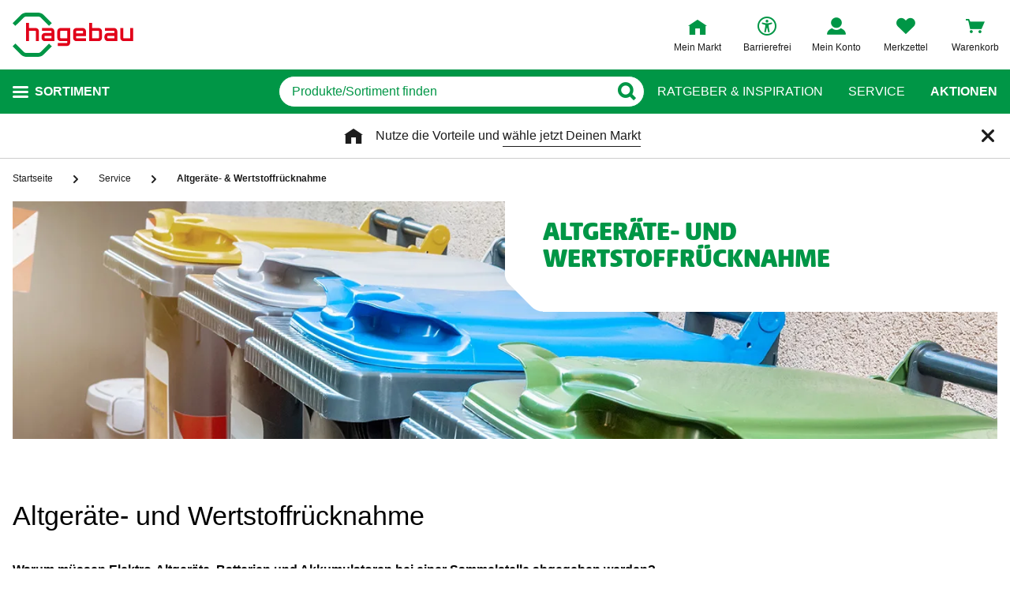

--- FILE ---
content_type: text/css
request_url: https://static.hagebau.at/assets/f8c416d70e9517df95a4e2f900b30c7370edce19/hagebauat/css/6845.styles.css
body_size: 1577
content:
.eeLabel-modal__loader:after,.eeLabel-modal__loader:before{-moz-osx-font-smoothing:grayscale;-webkit-font-smoothing:antialiased;display:inline-block;font-family:iconfont,sans-serif;font-style:normal;font-variant:normal;font-weight:400;line-height:1;text-decoration:inherit;text-rendering:optimizeLegibility;text-transform:none}.divider{height:1px;margin:20px 0;position:relative}.divider:before{background-color:#e9e9e9;content:"";height:1px;position:absolute;top:0;width:100%}.eeLabel-modal{display:flex;flex-direction:column;text-align:center;transition:height .2s}.eeLabel-modal__body{align-items:center;display:flex;flex-direction:column;overflow-y:auto}.eeLabel-modal__headline-wrapper{margin-bottom:32px;padding:32px 16px 0}@media(min-width:768px){.eeLabel-modal__headline-wrapper{padding:0}}.eeLabel-modal__headline{font-size:28px;font-weight:400;margin:0;text-align:left}@media(min-width:768px){.eeLabel-modal__headline{font-size:34px}}.eeLabel-modal__image{max-width:300px;transition:opacity .2s}.eeLabel-modal__image img{height:auto;max-width:100%}@media(min-width:768px){.eeLabel-modal__image{max-width:390px}.eeLabel-modal__content{bottom:0;left:0;position:absolute;right:0;top:0}}.eeLabel-modal__loader{background-color:#fff;left:50%;position:absolute;transform:translateX(-50%)}.eeLabel-modal__loader:before{animation:lazyLoadImageLoader 2s linear infinite;color:#009646;content:"\ea79";font-size:30px}.eeLabel-modal__download{color:#1c1c1c;font-size:16px;line-height:24px;position:relative;text-decoration:none}.eeLabel-modal__download:before{background:#000;content:"";height:1px;position:absolute;top:20px;width:100%}.eeLabel-modal__scrollbar{transition:opacity .4s ease-in}


--- FILE ---
content_type: text/javascript
request_url: https://static.hagebau.at/assets/f8c416d70e9517df95a4e2f900b30c7370edce19/hagebauat/js/7331.app.js
body_size: 1041
content:
"use strict";(self.webpackChunkhagebau_frontend_structure=self.webpackChunkhagebau_frontend_structure||[]).push([[7331],{7331:(t,e,a)=>{a.a(t,async(t,s)=>{try{a.r(e),a.d(e,{default:()=>o});var n=a(87321),c=a(89550),r=a(14486),i=t([c]);c=(i.then?(await i)():i)[0];const o=(0,r.A)(c.A,n.X,n.Y,!1,null,null,null).exports;s()}catch(t){s(t)}})},81739:(t,e,a)=>{a.a(t,async(t,s)=>{try{a.d(e,{A:()=>i});var n=a(89376),c=a(88231),r=t([c]);c=(r.then?(await r)():r)[0];const i=(0,n.pM)({name:"BackinstockLayer",components:{BackinstockSidebar:()=>a.e(1981).then(a.bind(a,81981)),BackinstockModal:()=>a.e(3491).then(a.bind(a,35872))},computed:{isMobile(){return this.$media.breakpoint["<=laptop"]}},created(){this.$store.hasModule("productDetails")||this.$store.registerModule("productDetails",c.default)}});s()}catch(t){s(t)}})},87321:(t,e,a)=>{a.d(e,{X:()=>s,Y:()=>n});var s=function(){var t=this,e=t._self._c;return t._self._setupProxy,t.isMobile?e("backinstock-sidebar"):e("backinstock-modal")},n=[];s._withStripped=!0},89550:(t,e,a)=>{a.a(t,async(t,s)=>{try{a.d(e,{A:()=>r});var n=a(81739),c=t([n]);const r=(n=(c.then?(await c)():c)[0]).A;s()}catch(t){s(t)}})}}]);

--- FILE ---
content_type: text/javascript
request_url: https://static.hagebau.at/assets/f8c416d70e9517df95a4e2f900b30c7370edce19/hagebauat/js/2140.app.js
body_size: 523
content:
"use strict";(self.webpackChunkhagebau_frontend_structure=self.webpackChunkhagebau_frontend_structure||[]).push([[2140],{62140:(e,a,s)=>{s.r(a),s.d(a,{default:()=>i});var t=function(){var e=this,a=e._self._c;return e._self._setupProxy,a("div",{staticClass:"page-overlay",class:{"page-overlay--visible":e.isOverlayVisible,"page-overlay--navigation":e.isNavigationOverlay}})};t._withStripped=!0;const r=(0,s(89376).pM)({name:"PageOverlay",computed:{isNavigationOverlay(){return this.$store.getters.isNavigationOverlay},isOverlayVisible(){return this.$store.getters.isOverlayVisible}}}),i=(0,s(14486).A)(r,t,[],!1,null,null,null).exports}}]);

--- FILE ---
content_type: text/javascript
request_url: https://static.hagebau.at/assets/f8c416d70e9517df95a4e2f900b30c7370edce19/hagebauat/js/205.polyfills.js
body_size: 4972
content:
(self.webpackChunkhagebau_frontend_structure=self.webpackChunkhagebau_frontend_structure||[]).push([[205],{2:(t,r,e)=>{var n=e(6926),o=e(9310);(t.exports=function(t,r){return o[t]||(o[t]=void 0!==r?r:{})})("versions",[]).push({version:"3.29.0",mode:n?"pure":"global",copyright:"© 2014-2023 Denis Pushkarev (zloirock.ru)",license:"https://github.com/zloirock/core-js/blob/v3.29.0/LICENSE",source:"https://github.com/zloirock/core-js"})},200:(t,r,e)=>{var n=function(t){return t&&t.Math==Math&&t};t.exports=n("object"==typeof globalThis&&globalThis)||n("object"==typeof window&&window)||n("object"==typeof self&&self)||n("object"==typeof e.g&&e.g)||function(){return this}()||Function("return this")()},281:(t,r,e)=>{var n=e(8823),o=Function.prototype,i=o.call,u=n&&o.bind.bind(i,i);t.exports=n?u:function(t){return function(){return i.apply(t,arguments)}}},290:t=>{t.exports=["constructor","hasOwnProperty","isPrototypeOf","propertyIsEnumerable","toLocaleString","toString","valueOf"]},298:(t,r,e)=>{var n=e(1602),o=e(3105),i=e(3610).f,u=n("unscopables"),a=Array.prototype;null==a[u]&&i(a,u,{configurable:!0,value:o(null)}),t.exports=function(t){a[u][t]=!0}},665:(t,r,e)=>{var n=e(281),o=0,i=Math.random(),u=n(1..toString);t.exports=function(t){return"Symbol("+(void 0===t?"":t)+")_"+u(++o+i,36)}},874:(t,r,e)=>{var n=e(2368),o=e(5335),i=e(2328),u=e(6457),a=e(9751),c=e(1602),f=TypeError,s=c("toPrimitive");t.exports=function(t,r){if(!o(t)||i(t))return t;var e,c=u(t,s);if(c){if(void 0===r&&(r="default"),e=n(c,t,r),!o(e)||i(e))return e;throw f("Can't convert object to primitive value")}return void 0===r&&(r="number"),a(t,r)}},1229:(t,r,e)=>{var n=e(8406),o=TypeError;t.exports=function(t){if(n(t))throw o("Can't call method on "+t);return t}},1602:(t,r,e)=>{var n=e(200),o=e(2),i=e(6490),u=e(665),a=e(2072),c=e(5225),f=n.Symbol,s=o("wks"),p=c?f.for||f:f&&f.withoutSetter||u;t.exports=function(t){return i(s,t)||(s[t]=a&&i(f,t)?f[t]:p("Symbol."+t)),s[t]}},1605:(t,r,e)=>{var n=e(200),o=e(7632).f,i=e(7712),u=e(7485),a=e(9430),c=e(4361),f=e(4977);t.exports=function(t,r){var e,s,p,l,v,y=t.target,b=t.global,g=t.stat;if(e=b?n:g?n[y]||a(y,{}):(n[y]||{}).prototype)for(s in r){if(l=r[s],p=t.dontCallGetSet?(v=o(e,s))&&v.value:e[s],!f(b?s:y+(g?".":"#")+s,t.forced)&&void 0!==p){if(typeof l==typeof p)continue;c(l,p)}(t.sham||p&&p.sham)&&i(l,"sham",!0),u(e,s,l,t)}}},1641:(t,r,e)=>{var n=e(6347),o=e(290);t.exports=Object.keys||function(t){return n(t,o)}},2071:(t,r,e)=>{var n=e(5077),o=e(6490),i=Function.prototype,u=n&&Object.getOwnPropertyDescriptor,a=o(i,"name"),c=a&&"something"===function(){}.name,f=a&&(!n||n&&u(i,"name").configurable);t.exports={EXISTS:a,PROPER:c,CONFIGURABLE:f}},2072:(t,r,e)=>{var n=e(6845),o=e(2074);t.exports=!!Object.getOwnPropertySymbols&&!o(function(){var t=Symbol();return!String(t)||!(Object(t)instanceof Symbol)||!Symbol.sham&&n&&n<41})},2074:t=>{t.exports=function(t){try{return!!t()}catch(t){return!0}}},2328:(t,r,e)=>{var n=e(6492),o=e(8420),i=e(7658),u=e(5225),a=Object;t.exports=u?function(t){return"symbol"==typeof t}:function(t){var r=n("Symbol");return o(r)&&i(r.prototype,a(t))}},2368:(t,r,e)=>{var n=e(8823),o=Function.prototype.call;t.exports=n?o.bind(o):function(){return o.apply(o,arguments)}},2612:(t,r,e)=>{var n=e(1229),o=Object;t.exports=function(t){return o(n(t))}},3105:(t,r,e)=>{var n,o=e(3938),i=e(5318),u=e(290),a=e(7708),c=e(8890),f=e(3262),s=e(5904),p="prototype",l="script",v=s("IE_PROTO"),y=function(){},b=function(t){return"<"+l+">"+t+"</"+l+">"},g=function(t){t.write(b("")),t.close();var r=t.parentWindow.Object;return t=null,r},h=function(){try{n=new ActiveXObject("htmlfile")}catch(t){}var t,r,e;h="undefined"!=typeof document?document.domain&&n?g(n):(r=f("iframe"),e="java"+l+":",r.style.display="none",c.appendChild(r),r.src=String(e),(t=r.contentWindow.document).open(),t.write(b("document.F=Object")),t.close(),t.F):g(n);for(var o=u.length;o--;)delete h[p][u[o]];return h()};a[v]=!0,t.exports=Object.create||function(t,r){var e;return null!==t?(y[p]=o(t),e=new y,y[p]=null,e[v]=t):e=h(),void 0===r?e:i.f(e,r)}},3262:(t,r,e)=>{var n=e(200),o=e(5335),i=n.document,u=o(i)&&o(i.createElement);t.exports=function(t){return u?i.createElement(t):{}}},3493:(t,r,e)=>{var n=e(3747);t.exports=function(t){return n(t.length)}},3610:(t,r,e)=>{var n=e(5077),o=e(7694),i=e(4491),u=e(3938),a=e(6032),c=TypeError,f=Object.defineProperty,s=Object.getOwnPropertyDescriptor,p="enumerable",l="configurable",v="writable";r.f=n?i?function(t,r,e){if(u(t),r=a(r),u(e),"function"==typeof t&&"prototype"===r&&"value"in e&&v in e&&!e[v]){var n=s(t,r);n&&n[v]&&(t[r]=e.value,e={configurable:l in e?e[l]:n[l],enumerable:p in e?e[p]:n[p],writable:!1})}return f(t,r,e)}:f:function(t,r,e){if(u(t),r=a(r),u(e),o)try{return f(t,r,e)}catch(t){}if("get"in e||"set"in e)throw c("Accessors not supported");return"value"in e&&(t[r]=e.value),t}},3747:(t,r,e)=>{var n=e(9328),o=Math.min;t.exports=function(t){return t>0?o(n(t),9007199254740991):0}},3838:t=>{var r=String;t.exports=function(t){try{return r(t)}catch(t){return"Object"}}},3938:(t,r,e)=>{var n=e(5335),o=String,i=TypeError;t.exports=function(t){if(n(t))return t;throw i(o(t)+" is not an object")}},4361:(t,r,e)=>{var n=e(6490),o=e(5816),i=e(7632),u=e(3610);t.exports=function(t,r,e){for(var a=o(r),c=u.f,f=i.f,s=0;s<a.length;s++){var p=a[s];n(t,p)||e&&n(e,p)||c(t,p,f(r,p))}}},4491:(t,r,e)=>{var n=e(5077),o=e(2074);t.exports=n&&o(function(){return 42!=Object.defineProperty(function(){},"prototype",{value:42,writable:!1}).prototype})},4601:(t,r,e)=>{var n=e(8420),o=e(3838),i=TypeError;t.exports=function(t){if(n(t))return t;throw i(o(t)+" is not a function")}},4789:(t,r,e)=>{var n=e(6347),o=e(290).concat("length","prototype");r.f=Object.getOwnPropertyNames||function(t){return n(t,o)}},4977:(t,r,e)=>{var n=e(2074),o=e(8420),i=/#|\.prototype\./,u=function(t,r){var e=c[a(t)];return e==s||e!=f&&(o(r)?n(r):!!r)},a=u.normalize=function(t){return String(t).replace(i,".").toLowerCase()},c=u.data={},f=u.NATIVE="N",s=u.POLYFILL="P";t.exports=u},5077:(t,r,e)=>{var n=e(2074);t.exports=!n(function(){return 7!=Object.defineProperty({},1,{get:function(){return 7}})[1]})},5225:(t,r,e)=>{var n=e(2072);t.exports=n&&!Symbol.sham&&"symbol"==typeof Symbol.iterator},5318:(t,r,e)=>{var n=e(5077),o=e(4491),i=e(3610),u=e(3938),a=e(5476),c=e(1641);r.f=n&&!o?Object.defineProperties:function(t,r){u(t);for(var e,n=a(r),o=c(r),f=o.length,s=0;f>s;)i.f(t,e=o[s++],n[e]);return t}},5335:(t,r,e)=>{var n=e(8420),o=e(6568),i=o.all;t.exports=o.IS_HTMLDDA?function(t){return"object"==typeof t?null!==t:n(t)||t===i}:function(t){return"object"==typeof t?null!==t:n(t)}},5476:(t,r,e)=>{var n=e(8664),o=e(1229);t.exports=function(t){return n(o(t))}},5816:(t,r,e)=>{var n=e(6492),o=e(281),i=e(4789),u=e(8916),a=e(3938),c=o([].concat);t.exports=n("Reflect","ownKeys")||function(t){var r=i.f(a(t)),e=u.f;return e?c(r,e(t)):r}},5904:(t,r,e)=>{var n=e(2),o=e(665),i=n("keys");t.exports=function(t){return i[t]||(i[t]=o(t))}},6032:(t,r,e)=>{var n=e(874),o=e(2328);t.exports=function(t){var r=n(t,"string");return o(r)?r:r+""}},6347:(t,r,e)=>{var n=e(281),o=e(6490),i=e(5476),u=e(8186).indexOf,a=e(7708),c=n([].push);t.exports=function(t,r){var e,n=i(t),f=0,s=[];for(e in n)!o(a,e)&&o(n,e)&&c(s,e);for(;r.length>f;)o(n,e=r[f++])&&(~u(s,e)||c(s,e));return s}},6457:(t,r,e)=>{var n=e(4601),o=e(8406);t.exports=function(t,r){var e=t[r];return o(e)?void 0:n(e)}},6490:(t,r,e)=>{var n=e(281),o=e(2612),i=n({}.hasOwnProperty);t.exports=Object.hasOwn||function(t,r){return i(o(t),r)}},6492:(t,r,e)=>{var n=e(200),o=e(8420);t.exports=function(t,r){return arguments.length<2?(e=n[t],o(e)?e:void 0):n[t]&&n[t][r];var e}},6539:(t,r,e)=>{var n=e(9328),o=Math.max,i=Math.min;t.exports=function(t,r){var e=n(t);return e<0?o(e+r,0):i(e,r)}},6568:t=>{var r="object"==typeof document&&document.all,e=void 0===r&&void 0!==r;t.exports={all:r,IS_HTMLDDA:e}},6843:t=>{t.exports=function(t,r){return{enumerable:!(1&t),configurable:!(2&t),writable:!(4&t),value:r}}},6845:(t,r,e)=>{var n,o,i=e(200),u=e(7061),a=i.process,c=i.Deno,f=a&&a.versions||c&&c.version,s=f&&f.v8;s&&(o=(n=s.split("."))[0]>0&&n[0]<4?1:+(n[0]+n[1])),!o&&u&&(!(n=u.match(/Edge\/(\d+)/))||n[1]>=74)&&(n=u.match(/Chrome\/(\d+)/))&&(o=+n[1]),t.exports=o},6926:t=>{t.exports=!1},7061:t=>{t.exports="undefined"!=typeof navigator&&String(navigator.userAgent)||""},7485:(t,r,e)=>{var n=e(8420),o=e(3610),i=e(8218),u=e(9430);t.exports=function(t,r,e,a){a||(a={});var c=a.enumerable,f=void 0!==a.name?a.name:r;if(n(e)&&i(e,f,a),a.global)c?t[r]=e:u(r,e);else{try{a.unsafe?t[r]&&(c=!0):delete t[r]}catch(t){}c?t[r]=e:o.f(t,r,{value:e,enumerable:!1,configurable:!a.nonConfigurable,writable:!a.nonWritable})}return t}},7632:(t,r,e)=>{var n=e(5077),o=e(2368),i=e(9304),u=e(6843),a=e(5476),c=e(6032),f=e(6490),s=e(7694),p=Object.getOwnPropertyDescriptor;r.f=n?p:function(t,r){if(t=a(t),r=c(r),s)try{return p(t,r)}catch(t){}if(f(t,r))return u(!o(i.f,t,r),t[r])}},7658:(t,r,e)=>{var n=e(281);t.exports=n({}.isPrototypeOf)},7694:(t,r,e)=>{var n=e(5077),o=e(2074),i=e(3262);t.exports=!n&&!o(function(){return 7!=Object.defineProperty(i("div"),"a",{get:function(){return 7}}).a})},7708:t=>{t.exports={}},7712:(t,r,e)=>{var n=e(5077),o=e(3610),i=e(6843);t.exports=n?function(t,r,e){return o.f(t,r,i(1,e))}:function(t,r,e){return t[r]=e,t}},8186:(t,r,e)=>{var n=e(5476),o=e(6539),i=e(3493),u=function(t){return function(r,e,u){var a,c=n(r),f=i(c),s=o(u,f);if(t&&e!=e){for(;f>s;)if((a=c[s++])!=a)return!0}else for(;f>s;s++)if((t||s in c)&&c[s]===e)return t||s||0;return!t&&-1}};t.exports={includes:u(!0),indexOf:u(!1)}},8218:(t,r,e)=>{var n=e(281),o=e(2074),i=e(8420),u=e(6490),a=e(5077),c=e(2071).CONFIGURABLE,f=e(9965),s=e(9206),p=s.enforce,l=s.get,v=String,y=Object.defineProperty,b=n("".slice),g=n("".replace),h=n([].join),m=a&&!o(function(){return 8!==y(function(){},"length",{value:8}).length}),d=String(String).split("String"),x=t.exports=function(t,r,e){"Symbol("===b(v(r),0,7)&&(r="["+g(v(r),/^Symbol\(([^)]*)\)/,"$1")+"]"),e&&e.getter&&(r="get "+r),e&&e.setter&&(r="set "+r),(!u(t,"name")||c&&t.name!==r)&&(a?y(t,"name",{value:r,configurable:!0}):t.name=r),m&&e&&u(e,"arity")&&t.length!==e.arity&&y(t,"length",{value:e.arity});try{e&&u(e,"constructor")&&e.constructor?a&&y(t,"prototype",{writable:!1}):t.prototype&&(t.prototype=void 0)}catch(t){}var n=p(t);return u(n,"source")||(n.source=h(d,"string"==typeof r?r:"")),t};Function.prototype.toString=x(function(){return i(this)&&l(this).source||f(this)},"toString")},8369:(t,r,e)=>{var n=e(200),o=e(8420),i=n.WeakMap;t.exports=o(i)&&/native code/.test(String(i))},8406:t=>{t.exports=function(t){return null==t}},8420:(t,r,e)=>{var n=e(6568),o=n.all;t.exports=n.IS_HTMLDDA?function(t){return"function"==typeof t||t===o}:function(t){return"function"==typeof t}},8569:(t,r,e)=>{var n=e(281),o=n({}.toString),i=n("".slice);t.exports=function(t){return i(o(t),8,-1)}},8642:(t,r,e)=>{"use strict";var n=e(1605),o=e(2612),i=e(3493),u=e(9328),a=e(298);n({target:"Array",proto:!0},{at:function(t){var r=o(this),e=i(r),n=u(t),a=n>=0?n:e+n;return a<0||a>=e?void 0:r[a]}}),a("at")},8664:(t,r,e)=>{var n=e(281),o=e(2074),i=e(8569),u=Object,a=n("".split);t.exports=o(function(){return!u("z").propertyIsEnumerable(0)})?function(t){return"String"==i(t)?a(t,""):u(t)}:u},8823:(t,r,e)=>{var n=e(2074);t.exports=!n(function(){var t=function(){}.bind();return"function"!=typeof t||t.hasOwnProperty("prototype")})},8890:(t,r,e)=>{var n=e(6492);t.exports=n("document","documentElement")},8916:(t,r)=>{r.f=Object.getOwnPropertySymbols},9206:(t,r,e)=>{var n,o,i,u=e(8369),a=e(200),c=e(5335),f=e(7712),s=e(6490),p=e(9310),l=e(5904),v=e(7708),y="Object already initialized",b=a.TypeError,g=a.WeakMap;if(u||p.state){var h=p.state||(p.state=new g);h.get=h.get,h.has=h.has,h.set=h.set,n=function(t,r){if(h.has(t))throw b(y);return r.facade=t,h.set(t,r),r},o=function(t){return h.get(t)||{}},i=function(t){return h.has(t)}}else{var m=l("state");v[m]=!0,n=function(t,r){if(s(t,m))throw b(y);return r.facade=t,f(t,m,r),r},o=function(t){return s(t,m)?t[m]:{}},i=function(t){return s(t,m)}}t.exports={set:n,get:o,has:i,enforce:function(t){return i(t)?o(t):n(t,{})},getterFor:function(t){return function(r){var e;if(!c(r)||(e=o(r)).type!==t)throw b("Incompatible receiver, "+t+" required");return e}}}},9304:(t,r)=>{"use strict";var e={}.propertyIsEnumerable,n=Object.getOwnPropertyDescriptor,o=n&&!e.call({1:2},1);r.f=o?function(t){var r=n(this,t);return!!r&&r.enumerable}:e},9310:(t,r,e)=>{var n=e(200),o=e(9430),i="__core-js_shared__",u=n[i]||o(i,{});t.exports=u},9328:(t,r,e)=>{var n=e(9830);t.exports=function(t){var r=+t;return r!=r||0===r?0:n(r)}},9430:(t,r,e)=>{var n=e(200),o=Object.defineProperty;t.exports=function(t,r){try{o(n,t,{value:r,configurable:!0,writable:!0})}catch(e){n[t]=r}return r}},9751:(t,r,e)=>{var n=e(2368),o=e(8420),i=e(5335),u=TypeError;t.exports=function(t,r){var e,a;if("string"===r&&o(e=t.toString)&&!i(a=n(e,t)))return a;if(o(e=t.valueOf)&&!i(a=n(e,t)))return a;if("string"!==r&&o(e=t.toString)&&!i(a=n(e,t)))return a;throw u("Can't convert object to primitive value")}},9830:t=>{var r=Math.ceil,e=Math.floor;t.exports=Math.trunc||function(t){var n=+t;return(n>0?e:r)(n)}},9965:(t,r,e)=>{var n=e(281),o=e(8420),i=e(9310),u=n(Function.toString);o(i.inspectSource)||(i.inspectSource=function(t){return u(t)}),t.exports=i.inspectSource}}]);